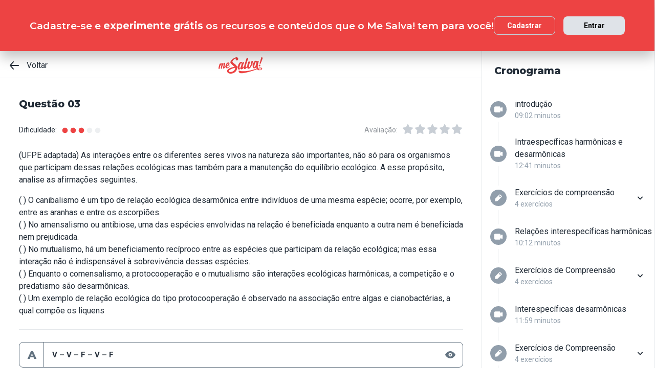

--- FILE ---
content_type: text/html; charset=utf-8
request_url: https://www.mesalva.com/app/exercicio/riraex3-59483
body_size: 6944
content:
<!DOCTYPE html><html lang="pt-BR"><head><meta charSet="utf-8"/><meta http-equiv="X-UA-Compatible" content="IE=edge"/><meta property="theme-color" content="var(--color-primary-500)"/><meta name="viewport" content="minimum-scale=1, initial-scale=1, width=device-width, shrink-to-fit=no, user-scalable=no, viewport-fit=cover"/><link rel="shortcut icon" type="image/x-icon" href="/app/favicon.ico"/><link rel="icon" type="image/png" sizes="16x16" href="/app/favicon-16x16.png"/><link rel="icon" type="image/png" sizes="32x32" href="/app//favicon-32x32.png"/><link rel="apple-touch-startup-image" href="/app/images/apple_splash_2048.png" sizes="2048x2732"/><link rel="apple-touch-startup-image" href="/app/images/apple_splash_1668.png" sizes="1668x2224"/><link rel="apple-touch-startup-image" href="/app/images/apple_splash_1536.png" sizes="1536x2048"/><link rel="apple-touch-startup-image" href="/app/images/apple_splash_1125.png" sizes="1125x2436"/><link rel="apple-touch-startup-image" href="/app/images/apple_splash_1242.png" sizes="1242x2208"/><link rel="apple-touch-startup-image" href="/app/images/apple_splash_750.png" sizes="750x1334"/><link rel="apple-touch-startup-image" href="/app/images/apple_splash_640.png" sizes="640x1136"/><title>RIRAEX3: (UFPE adaptada)  As interações </title><meta name="title" content="RIRAEX3: (UFPE adaptada)  As interações "/><meta name="description" content="(UFPE adaptada)  As interações entre os diferentes seres vivos na natureza são importantes, não só para os organismos que participam dessas relações ecológicas m"/><link rel="canonical" href="https://www.mesalva.com/app/exercicio/riraex3-59483"/><meta property="og:type" content="website"/><meta property="og:url" content="https://www.mesalva.com"/><meta property="og:title" content="RIRAEX3: (UFPE adaptada)  As interações "/><meta property="og:site_name" content="RIRAEX3: (UFPE adaptada)  As interações "/><meta property="og:description" content="(UFPE adaptada)  As interações entre os diferentes seres vivos na natureza são importantes, não só para os organismos que participam dessas relações ecológicas m"/><meta property="og:image"/><meta property="twitter:card" content="summary_large_image"/><meta property="twitter:url" content="https://www.mesalva.com"/><meta property="twitter:title" content="RIRAEX3: (UFPE adaptada)  As interações "/><meta property="twitter:description" content="(UFPE adaptada)  As interações entre os diferentes seres vivos na natureza são importantes, não só para os organismos que participam dessas relações ecológicas m"/><meta property="twitter:image"/><meta name="next-head-count" content="29"/><meta charSet="utf-8"/><link rel="shortcut icon" href="https://mesalva.com/favicon.ico" type="image/x-icon"/><link rel="icon" href="https://mesalva.com/favicon.ico" type="image/x-icon"/><meta http-equiv="X-UA-Compatible" content="IE=edge"/><link rel="preload" href="/app/_next/static/css/562135bf303c91df.css" as="style"/><link rel="stylesheet" href="/app/_next/static/css/562135bf303c91df.css" data-n-g=""/><noscript data-n-css=""></noscript><script defer="" nomodule="" src="/app/_next/static/chunks/polyfills-5cd94c89d3acac5f.js"></script><script defer="" src="/app/_next/static/chunks/425.ce95921f33493769.js"></script><script src="/app/_next/static/chunks/webpack-04184eec5f32bd69.js" defer=""></script><script src="/app/_next/static/chunks/framework-756e481a24902eb1.js" defer=""></script><script src="/app/_next/static/chunks/main-98765cf95f7dc02c.js" defer=""></script><script src="/app/_next/static/chunks/pages/_app-fa32a60039a5c3d4.js" defer=""></script><script src="/app/_next/static/chunks/777-aec7e0616d128345.js" defer=""></script><script src="/app/_next/static/chunks/pages/%5B...content%5D-2950bce95f70e58b.js" defer=""></script><script src="/app/_next/static/8q2RpkLRDsHJO4jh8X326/_buildManifest.js" defer=""></script><script src="/app/_next/static/8q2RpkLRDsHJO4jh8X326/_ssgManifest.js" defer=""></script><script src="/app/_next/static/8q2RpkLRDsHJO4jh8X326/_middlewareManifest.js" defer=""></script></head><body><div id="__next" data-reactroot=""><meta property="google-site-verification" content="7xa_GKTHjFJ2Uk286oo7ggGv3myPaovi_h7doBgJ-0A"/><script async="" src="https://www.googletagmanager.com/gtag/js?id=UA-40316048-1"></script><script async="" src="https://www.googleoptimize.com/optimize.js?id=GTM-5FVZKQP"></script><script async="" src="https://www.googletagmanager.com/gtm.js?id=GTM-KBRSR8"></script><script type="text/javascript">
      (function(w,l){
        w[l] = w[l] || [];
        w[l].push({
          'gtm.start':new Date().getTime(),
          event:'gtm.js',
          config:'UA-40316048-1',
          event:'optimize.activate'
        });
      })(window,'dataLayer');
    </script><script src="https://l.getsitecontrol.com/5wv1n6mw.js" type="text/javascript" async=""></script><div class="progress-indicator"></div><div class="console-template app-template app-template--lg"><div class="console-template__main"><div class="console-template__header"><div class="console-header"><div class="console-header__inner"><div class="console-header__back-button"><a class="link console-header__back-button__link link--primary" href="/app/painel"><span data-testid="arrow-back" data-name="arrow-back" class="icon mr-md"><svg width="24" height="24" viewBox="0 0 24 24" fill="none" xmlns="http://www.w3.org/2000/svg"><path d="M20 11.0007H6.14L10.77 5.64111C10.9397 5.43691 11.0214 5.17365 10.997 4.90925C10.9726 4.64484 10.8442 4.40095 10.64 4.23123C10.4358 4.06151 10.1725 3.97985 9.90808 4.00423C9.64365 4.02861 9.39974 4.15702 9.23 4.36122L3.23 11.3607C3.19636 11.4084 3.16628 11.4585 3.14 11.5107C3.14 11.5607 3.14 11.5907 3.07 11.6407C3.02467 11.7553 3.00094 11.8773 3 12.0006C3.00094 12.1239 3.02467 12.2459 3.07 12.3606C3.07 12.4106 3.07 12.4406 3.14 12.4906C3.16628 12.5427 3.19636 12.5928 3.23 12.6406L9.23 19.64C9.32402 19.7529 9.44176 19.8437 9.57485 19.9059C9.70793 19.9681 9.85309 20.0002 10 20C10.2337 20.0005 10.4601 19.9191 10.64 19.77C10.7413 19.6861 10.825 19.583 10.8863 19.4666C10.9477 19.3503 10.9855 19.223 10.9975 19.0921C11.0096 18.9611 10.9957 18.829 10.9567 18.7034C10.9176 18.5778 10.8542 18.4612 10.77 18.3601L6.14 13.0005H20C20.2652 13.0005 20.5196 12.8952 20.7071 12.7077C20.8946 12.5201 21 12.2658 21 12.0006C21 11.7354 20.8946 11.4811 20.7071 11.2936C20.5196 11.1061 20.2652 11.0007 20 11.0007Z" fill="currentColor"></path></svg></span>Voltar</a></div><script type="application/ld+json">{"@context":"https://schema.org","@type":"BreadcrumbList","itemListElement":[{"position":1,"@type":"ListItem","name":"Banco de Provas | Me Salva!","item":"https://www.mesalva.com/app/banco-de-provas"},{"position":2,"@type":"ListItem","name":"Provas Anteriores ENEM","item":"https://www.mesalva.com/app/provas-anteriores-enem"},{"position":3,"@type":"ListItem","name":"RIRA - Relações Intra e Interespecificas","item":"https://www.mesalva.com/app/banco-de-provas/rira-relacoes-ecologicas"},{"position":4,"@type":"ListItem","name":"RIRAEX3: (UFPE adaptada)  As interações ","item":"https://www.mesalva.com/app/banco-de-provas/riraex3-59483"}]}</script><a class="link console-header__brand link--primary" href="/app/app/painel"></a><div></div></div><hr class="divider console-header__divider"/></div><div id="cabecalho"></div></div><main class="console-content console-template__content" id="conteudo"><h1 class="heading heading--size-xs title console-content__title">Questão 03</h1><div class="console-content__header"><div class="range-completion"><span class="caption range-completion__label">Dificuldade:</span><span data-testid="is-completed" data-name="circle" class="icon range-completion__item range-completion__item--is-checked"><svg width="16" height="16" viewBox="0 0 24 24" fill="none" xmlns="http://www.w3.org/2000/svg"><circle cx="12" cy="12" r="8" fill="currentColor"></circle></svg></span><span data-testid="is-completed" data-name="circle" class="icon range-completion__item range-completion__item--is-checked"><svg width="16" height="16" viewBox="0 0 24 24" fill="none" xmlns="http://www.w3.org/2000/svg"><circle cx="12" cy="12" r="8" fill="currentColor"></circle></svg></span><span data-testid="is-completed" data-name="circle" class="icon range-completion__item range-completion__item--is-checked"><svg width="16" height="16" viewBox="0 0 24 24" fill="none" xmlns="http://www.w3.org/2000/svg"><circle cx="12" cy="12" r="8" fill="currentColor"></circle></svg></span><span data-testid="is-empty" data-name="circle" class="icon range-completion__item"><svg width="16" height="16" viewBox="0 0 24 24" fill="none" xmlns="http://www.w3.org/2000/svg"><circle cx="12" cy="12" r="8" fill="currentColor"></circle></svg></span><span data-testid="is-empty" data-name="circle" class="icon range-completion__item"><svg width="16" height="16" viewBox="0 0 24 24" fill="none" xmlns="http://www.w3.org/2000/svg"><circle cx="12" cy="12" r="8" fill="currentColor"></circle></svg></span></div><div><div class="rating-star rating-star--is-disabled"><span class="caption rating-star__label">Avaliação:</span><label class="rating-star__icon rating-star__icon--is-disabled" data-testid="label-star"><input type="radio" class="rating-star__radio" data-testid="radio-star" value="1" name="rating" disabled=""/><span data-testid="star" data-name="star" as="button" class="icon rating-star__star"><svg width="24" height="24" viewBox="0 0 24 24" fill="none" xmlns="http://www.w3.org/2000/svg"><path d="M17.56 21C17.4001 21.0007 17.2423 20.9629 17.1 20.89L12 18.22L6.9 20.89C6.56214 21.0677 6.1526 21.0375 5.84443 20.8122C5.53626 20.5869 5.38323 20.2059 5.45 19.83L6.45 14.2L2.33 10.2C2.06806 9.93862 1.97189 9.55393 2.08 9.20002C2.19825 8.83744 2.51242 8.57369 2.89 8.52002L8.59 7.69002L11.1 2.56002C11.2671 2.21503 11.6167 1.99591 12 1.99591C12.3833 1.99591 12.7329 2.21503 12.9 2.56002L15.44 7.68002L21.14 8.51002C21.5176 8.56369 21.8318 8.82744 21.95 9.19002C22.0581 9.54393 21.9619 9.92862 21.7 10.19L17.58 14.19L18.58 19.82C18.6529 20.2028 18.4968 20.5931 18.18 20.82C17.9989 20.9469 17.7809 21.0102 17.56 21Z" fill="currentColor"></path></svg></span></label><label class="rating-star__icon rating-star__icon--is-disabled" data-testid="label-star"><input type="radio" class="rating-star__radio" data-testid="radio-star" value="2" name="rating" disabled=""/><span data-testid="star" data-name="star" as="button" class="icon rating-star__star"><svg width="24" height="24" viewBox="0 0 24 24" fill="none" xmlns="http://www.w3.org/2000/svg"><path d="M17.56 21C17.4001 21.0007 17.2423 20.9629 17.1 20.89L12 18.22L6.9 20.89C6.56214 21.0677 6.1526 21.0375 5.84443 20.8122C5.53626 20.5869 5.38323 20.2059 5.45 19.83L6.45 14.2L2.33 10.2C2.06806 9.93862 1.97189 9.55393 2.08 9.20002C2.19825 8.83744 2.51242 8.57369 2.89 8.52002L8.59 7.69002L11.1 2.56002C11.2671 2.21503 11.6167 1.99591 12 1.99591C12.3833 1.99591 12.7329 2.21503 12.9 2.56002L15.44 7.68002L21.14 8.51002C21.5176 8.56369 21.8318 8.82744 21.95 9.19002C22.0581 9.54393 21.9619 9.92862 21.7 10.19L17.58 14.19L18.58 19.82C18.6529 20.2028 18.4968 20.5931 18.18 20.82C17.9989 20.9469 17.7809 21.0102 17.56 21Z" fill="currentColor"></path></svg></span></label><label class="rating-star__icon rating-star__icon--is-disabled" data-testid="label-star"><input type="radio" class="rating-star__radio" data-testid="radio-star" value="3" name="rating" disabled=""/><span data-testid="star" data-name="star" as="button" class="icon rating-star__star"><svg width="24" height="24" viewBox="0 0 24 24" fill="none" xmlns="http://www.w3.org/2000/svg"><path d="M17.56 21C17.4001 21.0007 17.2423 20.9629 17.1 20.89L12 18.22L6.9 20.89C6.56214 21.0677 6.1526 21.0375 5.84443 20.8122C5.53626 20.5869 5.38323 20.2059 5.45 19.83L6.45 14.2L2.33 10.2C2.06806 9.93862 1.97189 9.55393 2.08 9.20002C2.19825 8.83744 2.51242 8.57369 2.89 8.52002L8.59 7.69002L11.1 2.56002C11.2671 2.21503 11.6167 1.99591 12 1.99591C12.3833 1.99591 12.7329 2.21503 12.9 2.56002L15.44 7.68002L21.14 8.51002C21.5176 8.56369 21.8318 8.82744 21.95 9.19002C22.0581 9.54393 21.9619 9.92862 21.7 10.19L17.58 14.19L18.58 19.82C18.6529 20.2028 18.4968 20.5931 18.18 20.82C17.9989 20.9469 17.7809 21.0102 17.56 21Z" fill="currentColor"></path></svg></span></label><label class="rating-star__icon rating-star__icon--is-disabled" data-testid="label-star"><input type="radio" class="rating-star__radio" data-testid="radio-star" value="4" name="rating" disabled=""/><span data-testid="star" data-name="star" as="button" class="icon rating-star__star"><svg width="24" height="24" viewBox="0 0 24 24" fill="none" xmlns="http://www.w3.org/2000/svg"><path d="M17.56 21C17.4001 21.0007 17.2423 20.9629 17.1 20.89L12 18.22L6.9 20.89C6.56214 21.0677 6.1526 21.0375 5.84443 20.8122C5.53626 20.5869 5.38323 20.2059 5.45 19.83L6.45 14.2L2.33 10.2C2.06806 9.93862 1.97189 9.55393 2.08 9.20002C2.19825 8.83744 2.51242 8.57369 2.89 8.52002L8.59 7.69002L11.1 2.56002C11.2671 2.21503 11.6167 1.99591 12 1.99591C12.3833 1.99591 12.7329 2.21503 12.9 2.56002L15.44 7.68002L21.14 8.51002C21.5176 8.56369 21.8318 8.82744 21.95 9.19002C22.0581 9.54393 21.9619 9.92862 21.7 10.19L17.58 14.19L18.58 19.82C18.6529 20.2028 18.4968 20.5931 18.18 20.82C17.9989 20.9469 17.7809 21.0102 17.56 21Z" fill="currentColor"></path></svg></span></label><label class="rating-star__icon rating-star__icon--is-disabled" data-testid="label-star"><input type="radio" class="rating-star__radio" data-testid="radio-star" value="5" name="rating" disabled=""/><span data-testid="star" data-name="star" as="button" class="icon rating-star__star"><svg width="24" height="24" viewBox="0 0 24 24" fill="none" xmlns="http://www.w3.org/2000/svg"><path d="M17.56 21C17.4001 21.0007 17.2423 20.9629 17.1 20.89L12 18.22L6.9 20.89C6.56214 21.0677 6.1526 21.0375 5.84443 20.8122C5.53626 20.5869 5.38323 20.2059 5.45 19.83L6.45 14.2L2.33 10.2C2.06806 9.93862 1.97189 9.55393 2.08 9.20002C2.19825 8.83744 2.51242 8.57369 2.89 8.52002L8.59 7.69002L11.1 2.56002C11.2671 2.21503 11.6167 1.99591 12 1.99591C12.3833 1.99591 12.7329 2.21503 12.9 2.56002L15.44 7.68002L21.14 8.51002C21.5176 8.56369 21.8318 8.82744 21.95 9.19002C22.0581 9.54393 21.9619 9.92862 21.7 10.19L17.58 14.19L18.58 19.82C18.6529 20.2028 18.4968 20.5931 18.18 20.82C17.9989 20.9469 17.7809 21.0102 17.56 21Z" fill="currentColor"></path></svg></span></label></div></div></div><div class="console-content__body"></div></main></div><div class="console-sidebar console-template__sidebar" id="cronograma"><h3 class="heading heading--size-xs console-sidebar__title">Cronograma</h3><div class="console-list" data-testid="console-list"></div></div></div><div class="console-footer console-template__footer"><div class="navigation-bar navigation-bar--show"><a class="link navigation-bar-item link--custom" href="/app/exercicio/riraex6-60281?lista=riraex-exercicios-de-fixacao&amp;modulo=rira-relacoes-ecologicas"><span data-testid="arrow-back" data-name="arrow-back" class="icon navigation-bar-item__icon"><svg width="24" height="24" viewBox="0 0 24 24" fill="none" xmlns="http://www.w3.org/2000/svg"><path d="M20 11.0007H6.14L10.77 5.64111C10.9397 5.43691 11.0214 5.17365 10.997 4.90925C10.9726 4.64484 10.8442 4.40095 10.64 4.23123C10.4358 4.06151 10.1725 3.97985 9.90808 4.00423C9.64365 4.02861 9.39974 4.15702 9.23 4.36122L3.23 11.3607C3.19636 11.4084 3.16628 11.4585 3.14 11.5107C3.14 11.5607 3.14 11.5907 3.07 11.6407C3.02467 11.7553 3.00094 11.8773 3 12.0006C3.00094 12.1239 3.02467 12.2459 3.07 12.3606C3.07 12.4106 3.07 12.4406 3.14 12.4906C3.16628 12.5427 3.19636 12.5928 3.23 12.6406L9.23 19.64C9.32402 19.7529 9.44176 19.8437 9.57485 19.9059C9.70793 19.9681 9.85309 20.0002 10 20C10.2337 20.0005 10.4601 19.9191 10.64 19.77C10.7413 19.6861 10.825 19.583 10.8863 19.4666C10.9477 19.3503 10.9855 19.223 10.9975 19.0921C11.0096 18.9611 10.9957 18.829 10.9567 18.7034C10.9176 18.5778 10.8542 18.4612 10.77 18.3601L6.14 13.0005H20C20.2652 13.0005 20.5196 12.8952 20.7071 12.7077C20.8946 12.5201 21 12.2658 21 12.0006C21 11.7354 20.8946 11.4811 20.7071 11.2936C20.5196 11.1061 20.2652 11.0007 20 11.0007Z" fill="currentColor"></path></svg></span><p class="text text--size-sm navigation-bar-item__icon">Voltar</p></a><a class="link navigation-bar-item link--custom" href="#conteudo"><span data-testid="file" data-name="file" class="icon navigation-bar-item__icon"><svg width="24" height="24" viewBox="0 0 24 24" fill="none" xmlns="http://www.w3.org/2000/svg"><path d="M19.74 7.33L15.3 2.33C15.2065 2.2264 15.0924 2.14353 14.9649 2.08669C14.8375 2.02986 14.6995 2.00033 14.56 2H6.56C6.22775 1.99603 5.89797 2.05756 5.5895 2.18105C5.28103 2.30455 4.9999 2.4876 4.76218 2.71975C4.52446 2.9519 4.33479 3.22861 4.20402 3.53406C4.07324 3.83952 4.00392 4.16775 4 4.5V19.5C4.00392 19.8322 4.07324 20.1605 4.20402 20.4659C4.33479 20.7714 4.52446 21.0481 4.76218 21.2802C4.9999 21.5124 5.28103 21.6954 5.5895 21.8189C5.89797 21.9424 6.22775 22.004 6.56 22H17.44C17.7723 22.004 18.102 21.9424 18.4105 21.8189C18.719 21.6954 19.0001 21.5124 19.2378 21.2802C19.4755 21.0481 19.6652 20.7714 19.796 20.4659C19.9268 20.1605 19.9961 19.8322 20 19.5V8C19.9994 7.75216 19.9067 7.51339 19.74 7.33V7.33ZM14 4L17.74 8H14.74C14.6353 7.99367 14.5329 7.96656 14.4387 7.92023C14.3446 7.8739 14.2607 7.80929 14.1918 7.73016C14.1229 7.65103 14.0704 7.55898 14.0375 7.45937C14.0046 7.35976 13.9918 7.25459 14 7.15V4Z" fill="currentColor"></path></svg></span><p class="text text--size-sm navigation-bar-item__icon">Conteúdo</p></a><a class="link navigation-bar-item link--custom" href="#cronograma"><span data-testid="list" data-name="list" class="icon navigation-bar-item__icon"><svg width="24" height="24" viewBox="0 0 24 24" fill="none" xmlns="http://www.w3.org/2000/svg"><path d="M4 8C4.55228 8 5 7.55228 5 7C5 6.44772 4.55228 6 4 6C3.44772 6 3 6.44772 3 7C3 7.55228 3.44772 8 4 8Z" fill="currentColor"></path><path d="M4 13C4.55228 13 5 12.5523 5 12C5 11.4477 4.55228 11 4 11C3.44772 11 3 11.4477 3 12C3 12.5523 3.44772 13 4 13Z" fill="currentColor"></path><path d="M4 18C4.55228 18 5 17.5523 5 17C5 16.4477 4.55228 16 4 16C3.44772 16 3 16.4477 3 17C3 17.5523 3.44772 18 4 18Z" fill="currentColor"></path><path d="M20.06 11H7.94C7.42085 11 7 11.4209 7 11.94V12.06C7 12.5791 7.42085 13 7.94 13H20.06C20.5791 13 21 12.5791 21 12.06V11.94C21 11.4209 20.5791 11 20.06 11Z" fill="currentColor"></path><path d="M20.06 16H7.94C7.42085 16 7 16.4209 7 16.94V17.06C7 17.5791 7.42085 18 7.94 18H20.06C20.5791 18 21 17.5791 21 17.06V16.94C21 16.4209 20.5791 16 20.06 16Z" fill="currentColor"></path><path d="M20.06 6H7.94C7.42085 6 7 6.42085 7 6.94V7.06C7 7.57915 7.42085 8 7.94 8H20.06C20.5791 8 21 7.57915 21 7.06V6.94C21 6.42085 20.5791 6 20.06 6Z" fill="currentColor"></path></svg></span><p class="text text--size-sm navigation-bar-item__icon">Lista</p></a><div class="navigation-bar-item"><div class="toggle-dropdown toggle-dropdown--is-right toggle-dropdown--is-above"><button class="btn btn--neutral btn--size-sm btn--is-disabled toggle-btn toggle-btn--variant-text" type="button" disabled="" title="Abrir mais opções para o item" data-testid="toggle-dropdown-button"><span data-testid="more-horizontal" data-name="more-horizontal" class="icon btn__icon"><svg width="16" height="16" viewBox="0 0 24 24" fill="none" xmlns="http://www.w3.org/2000/svg"><path d="M12 14C13.1046 14 14 13.1046 14 12C14 10.8954 13.1046 10 12 10C10.8954 10 10 10.8954 10 12C10 13.1046 10.8954 14 12 14Z" fill="currentColor"></path><path d="M19 14C20.1046 14 21 13.1046 21 12C21 10.8954 20.1046 10 19 10C17.8954 10 17 10.8954 17 12C17 13.1046 17.8954 14 19 14Z" fill="currentColor"></path><path d="M5 14C6.10457 14 7 13.1046 7 12C7 10.8954 6.10457 10 5 10C3.89543 10 3 10.8954 3 12C3 13.1046 3.89543 14 5 14Z" fill="currentColor"></path></svg></span><span class="btn__content">Mais</span></button></div></div><a class="link navigation-bar-item link--custom" href="/app/exercicio/riraex4-59484?lista=riraex-exercicios-de-fixacao&amp;modulo=rira-relacoes-ecologicas"><span data-testid="arrow-forward" data-name="arrow-forward" class="icon navigation-bar-item__icon"><svg width="24" height="24" viewBox="0 0 24 24" fill="none" xmlns="http://www.w3.org/2000/svg"><path d="M4 12.9993H17.86L13.23 18.3589C13.146 18.46 13.0826 18.5767 13.0437 18.7022C13.0047 18.8278 12.9909 18.9598 13.003 19.0908C13.0274 19.3552 13.1558 19.599 13.36 19.7688C13.5642 19.9385 13.8275 20.0201 14.0919 19.9958C14.3564 19.9714 14.6003 19.843 14.77 19.6388L20.77 12.6393C20.8036 12.5916 20.8337 12.5415 20.86 12.4893C20.86 12.4393 20.91 12.4093 20.93 12.3593C20.9753 12.2447 20.9991 12.1227 21 11.9994C20.9991 11.8761 20.9753 11.7541 20.93 11.6394C20.93 11.5894 20.88 11.5594 20.86 11.5094C20.8337 11.4573 20.8036 11.4072 20.77 11.3594L14.77 4.35997C14.676 4.2471 14.5582 4.15633 14.4252 4.09411C14.2921 4.03189 14.1469 3.99976 14 4C13.7663 3.99955 13.5399 4.08091 13.36 4.22998C13.2587 4.31392 13.175 4.41701 13.1137 4.53335C13.0523 4.64969 13.0145 4.77698 13.0025 4.90795C12.9904 5.03891 13.0043 5.17097 13.0433 5.29657C13.0824 5.42216 13.1458 5.53882 13.23 5.63985L17.86 10.9995H4C3.73478 10.9995 3.48043 11.1048 3.29289 11.2923C3.10536 11.4799 3 11.7342 3 11.9994C3 12.2646 3.10536 12.5189 3.29289 12.7064C3.48043 12.8939 3.73478 12.9993 4 12.9993Z" fill="currentColor"></path></svg></span><p class="text text--size-sm navigation-bar-item__icon">Próximo</p></a></div></div></div><script id="__NEXT_DATA__" type="application/json">{"props":{"pageProps":{"component":"ConsoleTemplate","title":"RIRAEX3: (UFPE adaptada)  As interações ","description":"(UFPE adaptada)  As interações entre os diferentes seres vivos na natureza são importantes, não só para os organismos que participam dessas relações ecológicas m","image":null,"breadcrumb":[{"label":"Voltar","href":"/app/painel"}],"ldjsonBreadcrumb":[{"name":"Banco de Provas | Me Salva!","item":"https://www.mesalva.com/app/banco-de-provas"},{"name":"Provas Anteriores ENEM","item":"https://www.mesalva.com/app/provas-anteriores-enem"},{"name":"RIRA - Relações Intra e Interespecificas","item":"https://www.mesalva.com/app/banco-de-provas/rira-relacoes-ecologicas"},{"name":"RIRAEX3: (UFPE adaptada)  As interações ","item":"https://www.mesalva.com/app/banco-de-provas/riraex3-59483"}],"canonical":"https://www.mesalva.com/app/exercicio/riraex3-59483","content":{"difficulty":3,"title":"Questão 03","seoTitle":null,"eventSlug":"contents/exercises/riraex3-59483?item_token=riraex-exercicios-de-fixacao\u0026node_module_token=rira-relacoes-ecologicas","ratingSlug":"contents/rating/riraex3-59483?context=/app/painel","children":[{"component":"ExerciseList","eventSlug":"contents/exercises/riraex3-59483?item_token=riraex-exercicios-de-fixacao\u0026node_module_token=rira-relacoes-ecologicas","nextButton":{"label":"Próximo exercício","href":"/app/exercicio/riraex4-59484?lista=riraex-exercicios-de-fixacao\u0026modulo=rira-relacoes-ecologicas"},"id":"riraex3","hasVideoResolution":false,"controller":"getBffApi","endpoint":"user/contents/access/riraex3-59483","access":"fetching","resolution":[{"component":"DangerousHTML","html":"A alternativa certa é a segunda. A segunda afirmação é falsa porque no amensalismo uma das espécies é prejudicada enquanto outra não é afetada. A terceira afirmação está equivocada porque o mutualismo é obrigatório para a sobrevivências das espécies participantes. A quinta afirmação está errada porque liquens são formados por algas e fungos e não por algas e cianobactérias.","as":"div"}],"text":"\u003cp\u003e(UFPE adaptada)  As interações entre os diferentes seres vivos na natureza são importantes, não só para os organismos que participam dessas relações ecológicas mas também para a manutenção do equilíbrio ecológico. A esse propósito, analise as afirmações seguintes.\u003c/p\u003e\u003cp\u003e(   ) O canibalismo é um tipo de relação ecológica desarmônica entre indivíduos de uma mesma espécie; ocorre, por exemplo, entre as aranhas e entre os escorpiões.\u003cbr\u003e(   ) No amensalismo ou antibiose, uma das espécies envolvidas na relação é beneficiada enquanto a outra nem é beneficiada nem prejudicada.\u003cbr\u003e(   ) No mutualismo, há um beneficiamento recíproco entre as espécies que participam da relação ecológica; mas essa interação não é indispensável à sobrevivência dessas espécies.\u003cbr\u003e(   ) Enquanto o comensalismo, a protocooperação e o mutualismo são interações ecológicas harmônicas, a competição e o predatismo são desarmônicas.\u003cbr\u003e(   ) Um exemplo de relação ecológica do tipo protocooperação é observado na associação entre algas e cianobactérias, a qual compõe os liquens\u003c/p\u003e","list":[{"id":"274601","letter":"A","children":"V – V – F – V – F","isCorrect":false},{"id":"274602","letter":"B","children":"V – F – F – V – F","isCorrect":true},{"id":"274603","letter":"C","children":"V – F – F – F – F","isCorrect":false},{"id":"274604","letter":"D","children":"V – F – F – V – V","isCorrect":false},{"id":"274605","letter":"E","children":"V – V – F – V – V","isCorrect":false}]},{"component":"Divider"},{"component":"MediumReport","href":"https://www.mesalva.com/redirect/typeform/CczOaGsk?permalink=ensino-medio%2F3o-ano%2Fbiologia%2Frira-relacoes-ecologicas%2Friraex-exercicios-de-fixacao%2Friraex3\u0026token=riraex3-59483"}]},"sidebar":{"eventSlug":"sidebar_events/rira-relacoes-ecologicas","list":[{"id":"rira01-relacoes-ecologicas-introducao","title":"introdução","subtitle":"09:02 minutos","href":"/app/aula/rira01-relacoes-ecologicas-introducao","iconName":"video","isActive":false,"isOpen":false,"list":null},{"id":"rira02-intraespecificas-harmonicas-e-desarmonicas","title":"Intraespecíficas harmônicas e desarmônicas","subtitle":"12:41 minutos","href":"/app/aula/rira02-intraespecificas-harmonicas-e-desarmonicas","iconName":"video","isActive":false,"isOpen":false,"list":null},{"id":"rira03exx-exercicios-de-compreensao","title":"Exercícios de compreensão","subtitle":"4 exercícios","href":"/app/exercicio/rira03ex1-59466?lista=rira03exx-exercicios-de-compreensao","iconName":"edit","isActive":false,"isOpen":false,"list":[{"id":"rira03ex1","isCorrect":false,"isAnswered":false,"showAnswer":false,"isActive":false,"title":"Questão 01","href":"/app/exercicio/rira03ex1-59466?lista=rira03exx-exercicios-de-compreensao"},{"id":"rira03ex2","isCorrect":false,"isAnswered":false,"showAnswer":false,"isActive":false,"title":"Questão 02","href":"/app/exercicio/rira03ex2-59467?lista=rira03exx-exercicios-de-compreensao"},{"id":"rira03ex3","isCorrect":false,"isAnswered":false,"showAnswer":false,"isActive":false,"title":"Questão 03","href":"/app/exercicio/rira03ex3-59468?lista=rira03exx-exercicios-de-compreensao"},{"id":"rira03ex4","isCorrect":false,"isAnswered":false,"showAnswer":false,"isActive":false,"title":"Questão 04","href":"/app/exercicio/rira03ex4-59469?lista=rira03exx-exercicios-de-compreensao"}]},{"id":"rira04-relacoes-interespecificas-harmonicas","title":"Relações interespecíficas harmônicas","subtitle":"10:12 minutos","href":"/app/aula/rira04-relacoes-interespecificas-harmonicas","iconName":"video","isActive":false,"isOpen":false,"list":null},{"id":"rira05ex-exercicios-de-compreensao","title":"Exercícios de Compreensão","subtitle":"4 exercícios","href":"/app/exercicio/rira05ex1-59471?lista=rira05ex-exercicios-de-compreensao","iconName":"edit","isActive":false,"isOpen":false,"list":[{"id":"rira05ex1","isCorrect":false,"isAnswered":false,"showAnswer":false,"isActive":false,"title":"Questão 01","href":"/app/exercicio/rira05ex1-59471?lista=rira05ex-exercicios-de-compreensao"},{"id":"rira05ex2","isCorrect":false,"isAnswered":false,"showAnswer":false,"isActive":false,"title":"Questão 02","href":"/app/exercicio/rira05ex2-59472?lista=rira05ex-exercicios-de-compreensao"},{"id":"rira05ex3","isCorrect":false,"isAnswered":false,"showAnswer":false,"isActive":false,"title":"Questão 03","href":"/app/exercicio/rira05ex3-59473?lista=rira05ex-exercicios-de-compreensao"},{"id":"rira05ex4","isCorrect":false,"isAnswered":false,"showAnswer":false,"isActive":false,"title":"Questão 04","href":"/app/exercicio/rira05ex4-59474?lista=rira05ex-exercicios-de-compreensao"}]},{"id":"rira06-interespecificas-desarmonicas","title":"Interespecíficas desarmônicas","subtitle":"11:59 minutos","href":"/app/aula/rira06-interespecificas-desarmonicas","iconName":"video","isActive":false,"isOpen":false,"list":null},{"id":"rira07ex-exercicios-de-compreensao","title":"Exercícios de Compreensão","subtitle":"4 exercícios","href":"/app/exercicio/rira07ex1-59476?lista=rira07ex-exercicios-de-compreensao","iconName":"edit","isActive":false,"isOpen":false,"list":[{"id":"rira07ex1","isCorrect":false,"isAnswered":false,"showAnswer":false,"isActive":false,"title":"Questão 01","href":"/app/exercicio/rira07ex1-59476?lista=rira07ex-exercicios-de-compreensao"},{"id":"rira07ex2","isCorrect":false,"isAnswered":false,"showAnswer":false,"isActive":false,"title":"Questão 02","href":"/app/exercicio/rira07ex2-59477?lista=rira07ex-exercicios-de-compreensao"},{"id":"rira07ex3","isCorrect":false,"isAnswered":false,"showAnswer":false,"isActive":false,"title":"Questão 03","href":"/app/exercicio/rira07ex3-59478?lista=rira07ex-exercicios-de-compreensao"},{"id":"rira07ex4","isCorrect":false,"isAnswered":false,"showAnswer":false,"isActive":false,"title":"Questão 04","href":"/app/exercicio/rira07ex4-59479?lista=rira07ex-exercicios-de-compreensao"}]},{"id":"rira08-um-pouco-mais-sobre-relacoes-ecologicas","title":"Um pouco mais sobre relações ecológicas","subtitle":null,"href":"/app/texto/rira08-um-pouco-mais-sobre-relacoes-ecologicas","iconName":"file-text","isActive":false,"isOpen":false,"list":null},{"id":"riraex-exercicios-de-fixacao","title":"Exercícios de fixação","subtitle":"5 exercícios","href":"/app/exercicio/riraex1-59481?lista=riraex-exercicios-de-fixacao","iconName":"edit","isActive":true,"isOpen":true,"list":[{"id":"riraex1","isCorrect":false,"isAnswered":false,"showAnswer":false,"isActive":false,"title":"Questão 01","href":"/app/exercicio/riraex1-59481?lista=riraex-exercicios-de-fixacao"},{"id":"riraex6","isCorrect":false,"isAnswered":false,"showAnswer":false,"isActive":false,"title":"Questão 02","href":"/app/exercicio/riraex6-60281?lista=riraex-exercicios-de-fixacao"},{"id":"riraex3","isCorrect":false,"isAnswered":false,"showAnswer":false,"isActive":true,"title":"Questão 03","href":"/app/exercicio/riraex3-59483?lista=riraex-exercicios-de-fixacao"},{"id":"riraex4","isCorrect":false,"isAnswered":false,"showAnswer":false,"isActive":false,"title":"Questão 04","href":"/app/exercicio/riraex4-59484?lista=riraex-exercicios-de-fixacao"},{"id":"riraex5","isCorrect":false,"isAnswered":false,"showAnswer":false,"isActive":false,"title":"Questão 05","href":"/app/exercicio/riraex5-60280?lista=riraex-exercicios-de-fixacao"}]}]},"footer":{"navigationBarItems":[{"iconName":"arrow-back","href":"/app/exercicio/riraex6-60281?lista=riraex-exercicios-de-fixacao\u0026modulo=rira-relacoes-ecologicas","text":"Voltar"},{"iconName":"file","text":"Conteúdo","href":"#conteudo"},{"iconName":"list","text":"Lista","href":"#cronograma"},{"type":"dropdown","list":null,"iconName":"more-horizontal","text":"Mais","isAbove":true,"isRight":true},{"iconName":"arrow-forward","href":"/app/exercicio/riraex4-59484?lista=riraex-exercicios-de-fixacao\u0026modulo=rira-relacoes-ecologicas","text":"Próximo"}]},"comment":{"children":[{"component":"ConsoleComments","mediumToken":"riraex3-59483","access":"fetching","controller":"getBffApi","endpoint":"user/contents/access/riraex3-59483"}]},"resolvedUrl":"/exercicio/riraex3-59483"},"__N_SSP":true},"page":"/[...content]","query":{"content":["exercicio","riraex3-59483"]},"buildId":"8q2RpkLRDsHJO4jh8X326","assetPrefix":"/app","isFallback":false,"dynamicIds":[23425],"gssp":true,"scriptLoader":[]}</script></body></html>

--- FILE ---
content_type: text/html; charset=utf-8
request_url: https://www.mesalva.com/app/painel
body_size: 6424
content:
<!DOCTYPE html><html lang="pt-BR"><head><meta charSet="utf-8"/><meta http-equiv="X-UA-Compatible" content="IE=edge"/><meta property="theme-color" content="var(--color-primary-500)"/><meta name="viewport" content="minimum-scale=1, initial-scale=1, width=device-width, shrink-to-fit=no, user-scalable=no, viewport-fit=cover"/><link rel="shortcut icon" type="image/x-icon" href="/app/favicon.ico"/><link rel="icon" type="image/png" sizes="16x16" href="/app/favicon-16x16.png"/><link rel="icon" type="image/png" sizes="32x32" href="/app//favicon-32x32.png"/><link rel="apple-touch-startup-image" href="/app/images/apple_splash_2048.png" sizes="2048x2732"/><link rel="apple-touch-startup-image" href="/app/images/apple_splash_1668.png" sizes="1668x2224"/><link rel="apple-touch-startup-image" href="/app/images/apple_splash_1536.png" sizes="1536x2048"/><link rel="apple-touch-startup-image" href="/app/images/apple_splash_1125.png" sizes="1125x2436"/><link rel="apple-touch-startup-image" href="/app/images/apple_splash_1242.png" sizes="1242x2208"/><link rel="apple-touch-startup-image" href="/app/images/apple_splash_750.png" sizes="750x1334"/><link rel="apple-touch-startup-image" href="/app/images/apple_splash_640.png" sizes="640x1136"/><title>Painel | Me Salva!</title><meta name="title" content="Painel | Me Salva!"/><meta name="description" content=""/><meta property="og:type" content="website"/><meta property="og:url" content="https://www.mesalva.com"/><meta property="og:title" content="Painel | Me Salva!"/><meta property="og:site_name" content="Painel | Me Salva!"/><meta property="og:description" content=""/><meta property="og:image" content="https://cdn.mesalva.com/img/og-me-salva.png"/><meta property="twitter:card" content="summary_large_image"/><meta property="twitter:url" content="https://www.mesalva.com"/><meta property="twitter:title" content="Painel | Me Salva!"/><meta property="twitter:description" content=""/><meta property="twitter:image" content="https://cdn.mesalva.com/img/og-me-salva.png"/><meta name="next-head-count" content="28"/><meta charSet="utf-8"/><link rel="shortcut icon" href="https://mesalva.com/favicon.ico" type="image/x-icon"/><link rel="icon" href="https://mesalva.com/favicon.ico" type="image/x-icon"/><meta http-equiv="X-UA-Compatible" content="IE=edge"/><link rel="preload" href="/app/_next/static/css/562135bf303c91df.css" as="style"/><link rel="stylesheet" href="/app/_next/static/css/562135bf303c91df.css" data-n-g=""/><noscript data-n-css=""></noscript><script defer="" nomodule="" src="/app/_next/static/chunks/polyfills-5cd94c89d3acac5f.js"></script><script defer="" src="/app/_next/static/chunks/425.ce95921f33493769.js"></script><script src="/app/_next/static/chunks/webpack-04184eec5f32bd69.js" defer=""></script><script src="/app/_next/static/chunks/framework-756e481a24902eb1.js" defer=""></script><script src="/app/_next/static/chunks/main-98765cf95f7dc02c.js" defer=""></script><script src="/app/_next/static/chunks/pages/_app-fa32a60039a5c3d4.js" defer=""></script><script src="/app/_next/static/chunks/777-aec7e0616d128345.js" defer=""></script><script src="/app/_next/static/chunks/pages/%5B...content%5D-2950bce95f70e58b.js" defer=""></script><script src="/app/_next/static/8q2RpkLRDsHJO4jh8X326/_buildManifest.js" defer=""></script><script src="/app/_next/static/8q2RpkLRDsHJO4jh8X326/_ssgManifest.js" defer=""></script><script src="/app/_next/static/8q2RpkLRDsHJO4jh8X326/_middlewareManifest.js" defer=""></script></head><body><div id="__next" data-reactroot=""><meta property="google-site-verification" content="7xa_GKTHjFJ2Uk286oo7ggGv3myPaovi_h7doBgJ-0A"/><script async="" src="https://www.googletagmanager.com/gtag/js?id=UA-40316048-1"></script><script async="" src="https://www.googleoptimize.com/optimize.js?id=GTM-5FVZKQP"></script><script async="" src="https://www.googletagmanager.com/gtm.js?id=GTM-KBRSR8"></script><script type="text/javascript">
      (function(w,l){
        w[l] = w[l] || [];
        w[l].push({
          'gtm.start':new Date().getTime(),
          event:'gtm.js',
          config:'UA-40316048-1',
          event:'optimize.activate'
        });
      })(window,'dataLayer');
    </script><script src="https://l.getsitecontrol.com/5wv1n6mw.js" type="text/javascript" async=""></script><div class="progress-indicator"></div><div class="header header--is-going-up" data-testid="header"><div class="header__container"><button class="btn btn--neutral btn--size-md toggle-btn header__menu-btn toggle-btn--variant-text" type="button" data-testid="open-sidebar-button"><span data-testid="menu" data-name="menu" class="icon btn__icon"><svg width="24" height="24" viewBox="0 0 24 24" fill="none" xmlns="http://www.w3.org/2000/svg"><path d="M20.05 11H3.95C3.42533 11 3 11.4253 3 11.95V12.05C3 12.5747 3.42533 13 3.95 13H20.05C20.5747 13 21 12.5747 21 12.05V11.95C21 11.4253 20.5747 11 20.05 11Z" fill="currentColor"></path><path d="M20.05 16H3.95C3.42533 16 3 16.4253 3 16.95V17.05C3 17.5747 3.42533 18 3.95 18H20.05C20.5747 18 21 17.5747 21 17.05V16.95C21 16.4253 20.5747 16 20.05 16Z" fill="currentColor"></path><path d="M20.05 6H3.95C3.42533 6 3 6.42533 3 6.95V7.05C3 7.57467 3.42533 8 3.95 8H20.05C20.5747 8 21 7.57467 21 7.05V6.95C21 6.42533 20.5747 6 20.05 6Z" fill="currentColor"></path></svg></span></button></div></div><div class="page-template app-template app-template--lg"><div class="sidebar-manager"><div class="sidebar-manager__overlay"></div><aside class="sidebar pb-xl sidebar-manager__sidebar"><header class="sidebar__header"><a class="link link sidebar__logo link--primary link--primary"><span class="logo logo--primary logo-full"><svg height="32" viewBox="0 0 348 128" preserveAspectRatio="xMinYMin slice" fill="none" xmlns="http://www.w3.org/2000/svg"><path d="M91.048 65.2695C91.2371 64.8693 91.3304 64.0958 91.1413 63.7324C90.6674 62.8166 89.4397 62.6349 88.9683 63.6367C86.8861 67.7421 78.9233 78.7766 70.963 79.4714C67.2775 79.8005 65.1855 76.6379 65.1855 71.9432C65.1855 70.9906 65.2788 70.0256 65.3721 69.0606C75.3213 71.6191 86.3091 61.8541 86.3091 50.8589C86.3091 44.1581 81.1086 40.3204 76.1733 40.7525C66.2536 41.6291 55.9827 55.0699 54.868 70.3399C52.7121 73.6227 50.0431 77.1069 48.3244 77.2616C44.5308 77.5955 49.2697 63.9731 52.0074 55.5069C53.7115 50.1051 52.6704 42.8322 46.8929 43.338C42.4388 43.7285 37.9847 49.1033 34.4858 55.4308C35.4312 50.3825 34.201 44.4626 28.9931 44.9218C24.819 45.2852 20.4631 50.1714 17.0477 56.2165C17.5388 54.7433 17.9096 53.4665 18.2754 52.4745C19.7879 48.4182 11.7294 45.6878 9.19049 51.1781C6.34471 57.2601 0 80.7826 0 86.0298C0 92.1486 7.8695 93.8452 8.53 89.5802C9.09719 86.2778 10.5164 79.8447 12.3236 73.0874C14.6881 65.6992 20.6522 56.0864 23.1272 55.8679C24.3549 55.7623 23.4096 59.8579 22.8326 61.9204C20.2815 70.7597 17.8113 81.2 17.8113 84.4534C17.8113 90.5722 25.6808 92.2713 26.3413 88.0064C26.8152 84.9027 28.2418 78.7569 29.8501 72.3901C32.0255 64.8398 38.4758 54.5125 41.027 54.2841C42.2547 54.1786 41.3118 58.2815 40.7446 60.3342C38.5691 67.7003 35.7233 76.6551 35.7233 82.3933C35.7233 86.6019 37.1426 89.1506 40.4598 88.8657C45.54 88.4164 51.0793 81.4014 54.9097 75.4814C55.8918 83.5842 61.8216 86.9751 68.2252 86.4128C79.8686 85.3815 88.1163 70.4995 91.048 65.2695ZM76.3722 47.3452C77.4108 47.2519 78.1671 48.2341 78.1671 49.4839C78.1671 55.89 71.2453 64.8226 66.1357 64.5083C68.3136 55.61 73.6197 47.5809 76.3624 47.3428L76.3722 47.3452Z" fill="currentColor"></path><path d="M310.92 84.0924C305.272 65.7385 315.403 38.3634 316.773 33.0647C318.212 27.5106 308.631 24.5028 305.066 31.5104C304.217 33.104 303.242 35.4611 302.134 38.3339C303.222 32.5687 301.169 25.9735 294.324 26.6316C287.373 27.3019 279.724 33.6466 274.19 46.6847L274.047 46.8001C273.281 47.3918 272.525 47.9541 271.796 48.4894C269.981 49.8395 268.079 51.0698 266.104 52.1725C268.724 44.7842 270.217 37.6071 270.217 32.5859C270.217 29.6861 268.469 28.0803 266.104 28.2914C257.64 29.028 254.026 44.3152 254.026 51.372C254.004 53.0189 254.3 54.6546 254.898 56.1895C249.913 68.4369 244.07 78.7643 240.458 79.0785C236.6 79.4223 240.949 59.0524 247.797 38.5893C249.545 33.2832 236.6 29.6468 234.103 37.0252C231.758 44.1262 227.407 57.012 226.207 69.0851C223.506 73.1218 220.164 77.102 217.176 77.372C212.685 77.7625 215.305 67.7298 218.038 57.8125C224.647 34.2408 231.994 14.7181 233.234 10.345C234.85 4.92356 224.269 1.20121 221.149 8.64838C219.295 13.5935 211.19 38.1793 206.215 55.1975C205.034 59.2071 203.701 63.5458 202.547 67.8157C199.551 72.6479 195.011 79.3093 192.256 79.5549C185.275 80.1761 199.234 45.8916 200.359 42.761C202.345 37.4353 192.011 34.0837 188.399 41.0422C187.537 42.6358 186.535 44.9856 185.408 47.8485C186.535 42.1029 184.549 35.4882 177.693 36.0873C169.099 36.8533 159.393 46.255 153.788 66.2295C153.144 68.54 152.643 70.7474 152.282 72.8345C150.988 72.8173 149.722 72.8345 148.599 72.8738L145.687 73.0923L145.525 72.7314C143.495 67.9581 139.632 62.9369 133.695 57.3828C129.158 53.1448 124.713 49.9774 120.79 47.1782C114.509 42.7021 109.971 39.4659 109.478 34.9013C109.193 32.2691 110.273 29.4332 112.864 25.9883C120.552 15.7763 128.382 10.8017 132.733 10.4113C134.776 10.2395 136.249 10.9933 136.882 12.5573L136.968 12.7783L136.892 13.0239C134.226 20.6012 139.522 25.2517 145.091 25.0037C155.158 24.5642 157.925 10.62 152.005 3.97579C149.395 1.04161 145.263 -0.323587 140.364 0.115926C137.774 0.385869 135.232 1.00278 132.806 1.9501C117.517 7.70306 106.944 17.7357 101.999 23.2039C96.1058 29.6959 93.3828 34.7835 93.4393 39.2105C93.5154 45.9039 99.6514 51.2664 108.94 59.3815C110.016 60.3268 111.15 61.2991 112.294 62.3279C114.376 64.2358 116.333 65.9349 118.236 67.5775C120.976 69.9642 123.351 72.0144 125.357 74.0966L126.216 74.9756L124.949 75.1941C89.96 81.0527 76.8237 91.6452 72.7772 95.9151C61.2492 108.123 69.2783 130.583 100.967 127.756C107.207 127.194 113.279 125.63 118.499 123.214C136.882 114.728 147.143 100.239 147.342 78.725L147.833 78.612C148.855 78.3665 150.178 78.0841 151.644 77.8288C150.689 90.1302 155.02 97.1747 161.726 96.583C168.432 95.9912 172.704 90.2186 176.497 84.8536V86.2458C176.497 91.7729 178.03 95.1416 182.39 94.7611C188.556 94.216 195.158 86.1132 200.094 78.6881C199.794 80.5027 199.63 82.337 199.603 84.1759C199.603 89.7103 201.967 93.0153 206.952 92.5733C214.006 91.9447 220.918 83.9795 225.912 76.5962C226.374 86.4177 231.444 90.4077 238.071 89.8257C247.785 88.9664 257.751 73.7626 263.853 58.2716C265.752 57.5763 267.58 56.6972 269.308 55.6468C270.001 55.254 270.681 54.8145 271.361 54.3578C271.381 54.3381 271.408 54.3283 271.427 54.3086C271.162 55.168 270.907 56.0569 270.661 56.9629C265.451 76.331 273.016 88.0603 281.612 87.228C287.996 86.619 294.596 81.335 298.464 76.1787C298.302 80.4167 299.077 85.3324 300.251 88.3771C268.525 101.302 201.299 116.457 167.199 106.017C162.214 104.489 158.45 102.825 158.497 109.299C158.593 119.055 167.302 125.525 180.124 125.402C207.067 124.763 264.874 109.196 302.775 93.7421C310.718 102.007 321.281 102.581 331.732 100.32C351.905 95.9838 349.04 71.322 310.92 84.0924ZM129.867 91.5863C120.291 120.948 72.873 119.924 82.1691 104.128C86.6108 96.578 118.16 83.6259 130.358 82.4154L130.906 82.3565L130.982 82.9016C131.002 83.0612 131.493 86.6018 129.867 91.5863ZM178.189 67.9728C174.332 79.7415 169.104 88.3697 166.359 87.2329C163.749 86.0788 164.618 75.6926 168.468 63.9264C172.318 52.1602 177.688 43.5001 180.298 44.5289C183.041 45.6706 182.047 56.1919 178.189 67.9802V67.9728ZM295.08 58.5049C291.316 70.3104 286.155 78.9779 283.412 77.8705C280.782 76.7337 281.568 66.3302 285.33 54.5444C289.091 42.7585 294.39 34.0419 297.01 35.0462C299.753 36.1757 298.844 46.7043 295.08 58.5123V58.5049ZM330.042 96.7426C323.44 98.1642 315.555 94.4419 312.906 89.0769C336.5 79.4419 344.934 93.5309 330.042 96.7426Z" fill="currentColor"></path><path d="M336.61 2.91754C332.294 19.344 329.34 28.9593 323.56 46.2501C322.187 50.3039 329.34 53.0736 330.396 51.0676C335.447 40.9538 342.076 24.8539 347.871 6.60061C349.346 2.00659 338.295 -3.49592 336.61 2.91754Z" fill="currentColor"></path><path d="M321.559 71.6068C325.242 71.2852 328.925 67.8771 329.767 63.9779C330.715 60.0665 328.505 57.1864 324.815 57.5105C321.245 57.8272 317.554 61.2279 316.614 65.1393C315.673 69.0508 317.871 71.9432 321.559 71.6068Z" fill="currentColor"></path></svg></span></a><button class="btn btn--neutral btn--size-md toggle-btn sidebar__close toggle-btn--variant-text" type="button" id="close-button"><span data-testid="close" data-name="close" class="icon btn__icon"><svg width="24" height="24" viewBox="0 0 24 24" fill="none" xmlns="http://www.w3.org/2000/svg"><path d="M13.41 12L17.71 7.71C18.1021 7.31788 18.1021 6.68212 17.71 6.29C17.3179 5.89788 16.6821 5.89788 16.29 6.29L12 10.59L7.71 6.29C7.31788 5.89788 6.68212 5.89788 6.29 6.29C5.89788 6.68212 5.89788 7.31788 6.29 7.71L10.59 12L6.29 16.29C6.10069 16.4778 5.9942 16.7334 5.9942 17C5.9942 17.2666 6.10069 17.5222 6.29 17.71C6.47777 17.8993 6.73336 18.0058 7 18.0058C7.26664 18.0058 7.52223 17.8993 7.71 17.71L12 13.41L16.29 17.71C16.4778 17.8993 16.7334 18.0058 17 18.0058C17.2666 18.0058 17.5222 17.8993 17.71 17.71C17.8993 17.5222 18.0058 17.2666 18.0058 17C18.0058 16.7334 17.8993 16.4778 17.71 16.29L13.41 12Z" fill="currentColor"></path></svg></span></button></header><div data-testid="sidebar__skeleton"><div class="guest-buttons" data-testid="sidebar__guest"><a class="link btn btn--primary btn--size-md guest-buttons__button link--primary" href="/app/cadastro?path=/app/painel" type="button" id="sidebar-signup-button"><span class="btn__content">Cadastrar</span></a><a class="link btn btn--secondary btn--size-md guest-buttons__button link--primary" href="/app/entrar?path=/app/painel" type="button" id="sidebar-login-button"><span class="btn__content">Entrar</span></a></div><div class="mt-xl"><div class="skeleton skeleton--is-default mx-lg mb-lg" style="height:20px;width:80px" data-testid="skeleton"><div class="skeleton-container"></div></div><div class="skeleton skeleton--is-default ml-lg mb-lg" style="height:45px;width:80%" data-testid="skeleton"><div class="skeleton-container"></div></div><div class="skeleton skeleton--is-default ml-lg mb-lg" style="height:45px;width:80%" data-testid="skeleton"><div class="skeleton-container"></div></div></div><div class="mt-xl"><div class="skeleton skeleton--is-default mx-lg mb-lg" style="height:20px;width:80px" data-testid="skeleton"><div class="skeleton-container"></div></div><div class="skeleton skeleton--is-default ml-lg mb-lg" style="height:45px;width:80%" data-testid="skeleton"><div class="skeleton-container"></div></div><div class="skeleton skeleton--is-default ml-lg mb-lg" style="height:45px;width:80%" data-testid="skeleton"><div class="skeleton-container"></div></div></div><div class="mt-xl"><div class="skeleton skeleton--is-default mx-lg mb-lg" style="height:20px;width:80px" data-testid="skeleton"><div class="skeleton-container"></div></div><div class="skeleton skeleton--is-default ml-lg mb-lg" style="height:45px;width:80%" data-testid="skeleton"><div class="skeleton-container"></div></div><div class="skeleton skeleton--is-default ml-lg mb-lg" style="height:45px;width:80%" data-testid="skeleton"><div class="skeleton-container"></div></div></div></div></aside></div><div class="app-template__content app-template__protected-area"><div class="ribo__async-component--is-loading"></div><div></div></div></div></div><script id="__NEXT_DATA__" type="application/json">{"props":{"pageProps":{"component":"Page","title":"Painel | Me Salva!","description":"","children":[{"component":"Grid","controller":"getBffApi","endpoint":"user/personas/panel"},{"component":"div","children":[{"component":"div","constraints":{"left":{"key":"user.guest","operation":"not","value":true},"operation":"and","right":{"key":"user.settings.acceptedPrivacyPolicyVersion","operation":"not","value":"2.0"}},"children":[{"component":"ServiceTermsModal","constraints":{"key":"fetched","value":true},"version":"2.0","json":[{"component":"Heading","size":"sm","className":"mb-md","children":"A Política de Privacidade do Me Salva! será atualizada"},{"component":"Text","html":"Você pode conferir todas as novas informações \u003ca href='/termos/termos-de-uso' target='_blank'\u003eclicando aqui\u003c/a\u003e. Ao clicar em Concordar, você aceita a nova Política de Privacidade. Para continuar usando a plataforma é preciso aceitar as atualizações. Tire dúvidas ou obtenha mais informações pelo chat de atendimento."},{"component":"ItemCheckbox","id":"checkbox-agree-terms","className":"mt-lg","html":"\u003cspan class='caption'\u003eLi e aceito a Política de Privacidade do Me Salva!\u003cspan\u003e"},{"component":"div","className":"flex justify-content-center","children":[{"component":"Button","id":"button-confirm-agree-terms","className":"w-100 mt-lg","style":{"maxWidth":"280px"},"children":"Concordar"}]}]}]}]}],"resolvedUrl":"/painel"},"__N_SSP":true},"page":"/[...content]","query":{"content":["painel"]},"buildId":"8q2RpkLRDsHJO4jh8X326","assetPrefix":"/app","isFallback":false,"dynamicIds":[23425],"gssp":true,"scriptLoader":[]}</script></body></html>

--- FILE ---
content_type: text/plain; charset=utf-8
request_url: https://events.getsitectrl.com/api/v1/events
body_size: 557
content:
{"id":"66f888ca191009ba","user_id":"66f888ca19e5cd72","time":1769025513572,"token":"1769025513.b799749ff55435a6c18497d12194c6d9.2bab96a820925bb38f3cf8db96eb2147","geo":{"ip":"52.15.35.220","geopath":"147015:147763:220321:","geoname_id":4509177,"longitude":-83.0061,"latitude":39.9625,"postal_code":"43215","city":"Columbus","region":"Ohio","state_code":"OH","country":"United States","country_code":"US","timezone":"America/New_York"},"ua":{"platform":"Desktop","os":"Mac OS","os_family":"Mac OS X","os_version":"10.15.7","browser":"Other","browser_family":"ClaudeBot","browser_version":"1.0","device":"Spider","device_brand":"Spider","device_model":"Desktop"},"utm":{}}